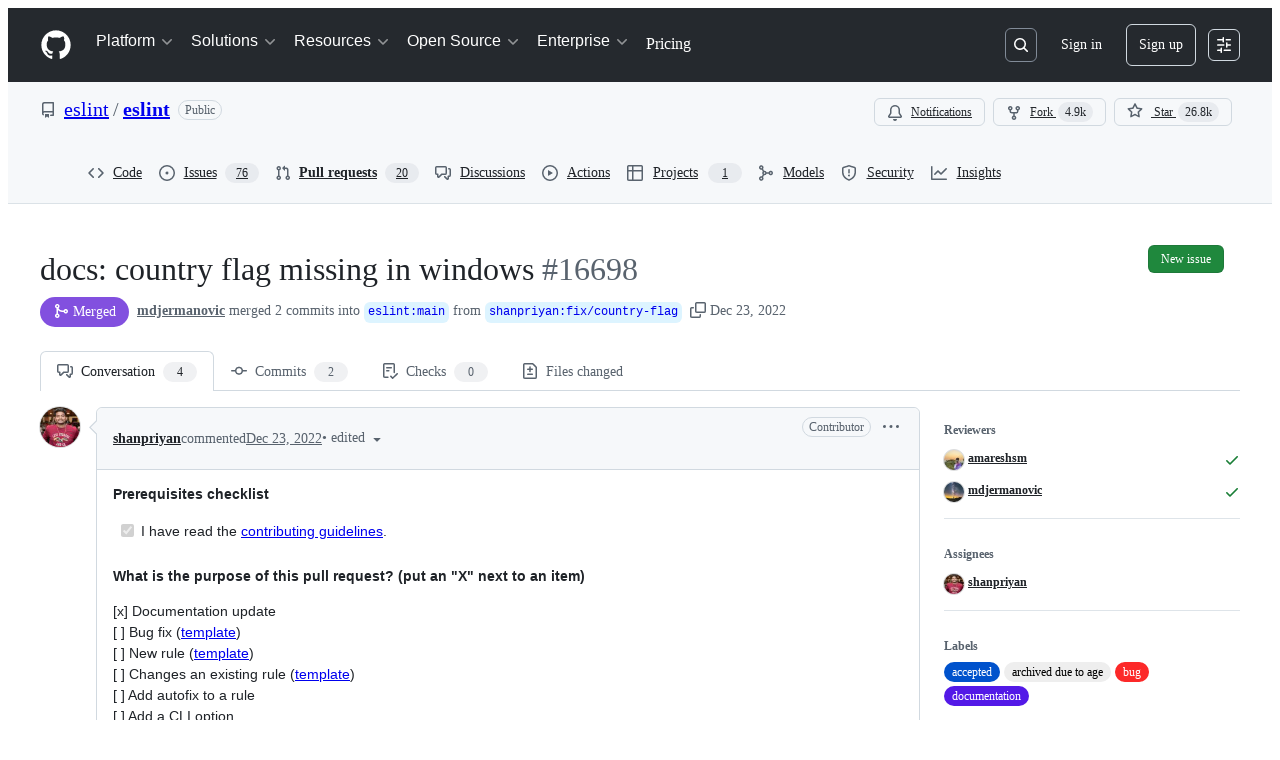

--- FILE ---
content_type: image/svg+xml
request_url: https://camo.githubusercontent.com/7c6d89930db0c73053776df37bc36b6e4f13d7947e6ee799887aa7c60fa1a873/68747470733a2f2f6170702e6e65746c6966792e636f6d2f71722d636f64652f65794a30655841694f694a4b563151694c434a68624763694f694a49557a49314e694a392e65794a31636d77694f694a6f64485277637a6f764c32526c6347787665533177636d5632615756334c5445324e6a6b344c53316b62324e7a4c57567a62476c75644335755a58527361575a354c6d467763434a392e35695f714a527152795346747a6b5077556c527a70335662637558617139527663494e5f484f34744a4d41
body_size: 1718
content:
<svg xmlns="http://www.w3.org/2000/svg" width="200" height="200" viewBox="0 0 41 41" shape-rendering="crispEdges"><path fill="#ffffff" d="M0 0h41v41H0z"/><path stroke="#014847" d="M4 4.5h7m3 0h2m7 0h5m2 0h7M4 5.5h1m5 0h1m3 0h1m1 0h1m2 0h2m1 0h1m1 0h3m3 0h1m5 0h1M4 6.5h1m1 0h3m1 0h1m1 0h3m3 0h3m1 0h1m1 0h2m1 0h1m2 0h1m1 0h3m1 0h1M4 7.5h1m1 0h3m1 0h1m1 0h1m1 0h3m5 0h1m1 0h1m1 0h2m2 0h1m1 0h3m1 0h1M4 8.5h1m1 0h3m1 0h1m1 0h1m1 0h1m1 0h5m1 0h3m2 0h1m2 0h1m1 0h3m1 0h1M4 9.5h1m5 0h1m1 0h1m2 0h2m1 0h1m2 0h1m3 0h1m4 0h1m5 0h1M4 10.5h7m1 0h1m1 0h1m1 0h1m1 0h1m1 0h1m1 0h1m1 0h1m1 0h1m1 0h1m1 0h7M12 11.5h1m5 0h1m1 0h1m4 0h2M4 12.5h1m1 0h5m2 0h6m2 0h2m5 0h1m1 0h5M4 13.5h1m2 0h3m1 0h2m3 0h2m3 0h4m2 0h1m2 0h2m1 0h4M4 14.5h1m1 0h2m2 0h4m1 0h1m1 0h3m1 0h1m2 0h3m1 0h1m1 0h1m1 0h1m1 0h2M9 15.5h1m1 0h2m3 0h2m1 0h1m1 0h2m2 0h1m3 0h1m2 0h5M4 16.5h2m4 0h2m1 0h3m2 0h1m1 0h1m2 0h2m1 0h4m1 0h3M4 17.5h3m2 0h1m1 0h1m4 0h2m1 0h1m1 0h4m2 0h1m2 0h1m3 0h3M7 18.5h4m3 0h1m1 0h1m2 0h2m3 0h3m1 0h4m1 0h1m1 0h1M4 19.5h3m2 0h1m1 0h2m1 0h1m1 0h1m1 0h2m5 0h3m1 0h2m1 0h1m1 0h1M5 20.5h1m2 0h3m1 0h4m1 0h6m3 0h4m1 0h2m3 0h1M4 21.5h1m4 0h1m1 0h2m1 0h2m7 0h2m1 0h2m2 0h2m1 0h2m1 0h1M10 22.5h2m4 0h2m1 0h2m1 0h1m2 0h1m2 0h5m1 0h2M8 23.5h1m2 0h2m1 0h1m1 0h2m1 0h1m3 0h4m1 0h1m1 0h7M4 24.5h1m1 0h1m3 0h1m2 0h1m1 0h2m5 0h1m3 0h1m1 0h2m1 0h3m1 0h2M4 25.5h1m1 0h1m1 0h1m3 0h1m2 0h1m2 0h3m2 0h3m1 0h1m1 0h2m2 0h1m2 0h1M4 26.5h1m2 0h4m2 0h5m4 0h1m2 0h1m2 0h2m2 0h4M4 27.5h1m1 0h1m4 0h1m3 0h1m1 0h2m1 0h1m2 0h3m1 0h1m3 0h1m1 0h3M4 28.5h1m4 0h4m7 0h5m1 0h7m2 0h1M12 29.5h2m4 0h1m2 0h1m1 0h6m3 0h1m1 0h1m1 0h1M4 30.5h7m2 0h2m1 0h2m1 0h1m1 0h1m2 0h1m1 0h3m1 0h1m1 0h1m1 0h2M4 31.5h1m5 0h1m1 0h3m1 0h1m3 0h3m1 0h2m1 0h2m3 0h3M4 32.5h1m1 0h3m1 0h1m1 0h2m2 0h1m1 0h3m5 0h1m1 0h6m1 0h1M4 33.5h1m1 0h3m1 0h1m1 0h5m1 0h2m2 0h2m1 0h5m2 0h5M4 34.5h1m1 0h3m1 0h1m1 0h2m1 0h1m2 0h4m2 0h1m2 0h2m1 0h2m1 0h2M4 35.5h1m5 0h1m2 0h1m2 0h1m1 0h2m2 0h1m2 0h1m3 0h1m2 0h3M4 36.5h7m1 0h1m1 0h4m1 0h5m2 0h1m1 0h1m2 0h1m1 0h1m1 0h1"/></svg>
